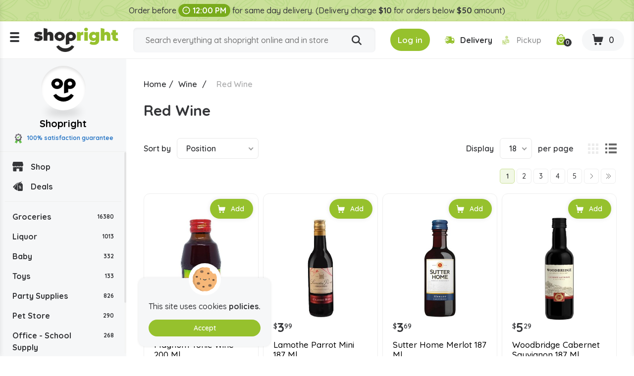

--- FILE ---
content_type: text/html; charset=utf-8
request_url: https://www.shopright.ky/red-wine?q=Brand-Lamothe%20Parrot
body_size: 11889
content:
<!DOCTYPE html><html lang="en" dir="ltr" class="html-category-page html-login-page html-registration-page"><head><title>Buy Red Wine Online in the Cayman Islands | Shopright</title><meta charset="UTF-8"><meta name="description" content="Buy Red Wine at the lowest prices. Order your favourite Red Wine from Shopright, the best online supermarket in the Cayman Islands."><meta property="og:description" content="Buy Red Wine Online in the Cayman Islands | Shopright"><meta name="keywords" content=""><link rel="preconnect" href="https://fonts.googleapis.com"><link rel="preconnect" href="https://fonts.gstatic.com" crossorigin><link rel="stylesheet" href="/css/vbui3lo1oc2xyh5mx21mvq.styles.css?v=vJLtOZRKZLZN2MDmjYdkbAN5UUo"><link rel="stylesheet" href="https://fonts.googleapis.com/css2?family=Quicksand:wght@300;400;500;600;700&amp;display=swap"><link rel="canonical" href="https://www.shopright.ky/red-wine"><link rel="shortcut icon" href="/icons/icons_0/favicon.ico"><meta name="robots" content="index,follow"><meta name="generator" content="nopCommerce"><meta name="viewport" content="width=device-width, initial-scale=1.0"><meta property="og:image" content="https://www.shopright.ky/img/facebook_share.png"><meta property="og:type" content="Website"><meta property="og:title" content="Shopright"><meta property="og:url" content="https://www.shopright.ky/"><meta name="monitoring" content="NetcluesMonitoringShopright"><body><noscript><iframe src="https://www.googletagmanager.com/ns.html?id=GTM-WRQR3W" height="0" width="0" style="display:none;visibility:hidden"></iframe></noscript><input name="__RequestVerificationToken" type="hidden" value="CfDJ8BEQAhxCY0lMt-7-w9jz7WWRvm-JhqkEUA9tj_EtBGa8pP1bcpW_IrdFK0fiiq_s_VIbNH8SCVCe0qhlk1P7uGlN3lFTipuk_Nz4cO0Q__VHAo75_aRQnjuj_2bq25siUZNHJrbhI-ZrvWfGQy1kXAs"><div class="ajax-loading-block-window" style="display:none"></div><div id="dialog-notifications-success" title="Notification" style="display:none"></div><div id="dialog-notifications-error" title="Error" style="display:none"></div><div id="dialog-notifications-warning" title="Warning" style="display:none"></div><div id="bar-notification" class="bar-notification-container" data-close="Close"></div><!--[if lte IE 8]><div style="clear:both;height:59px;text-align:center;position:relative"><a href="http://www.microsoft.com/windows/internet-explorer/default.aspx" target="_blank"> <img src="/Themes/DefaultClean/Content/images/ie_warning.jpg" height="42" width="820" alt="You are using an outdated browser. For a faster, safer browsing experience, upgrade for free today."> </a></div><![endif]--><div class="master-wrapper-page"><div class="loader-h"></div><div class="header"><div class="stripe-note">Order before <b class="time-txt"><i class="icon-clock"></i>12:00 PM</b> for same day delivery. (Delivery charge <b>$10</b> for orders below <b>$50</b> amount)</div><div class="header-bg d-flex align-items-center flex-wrap justify-content-around"><div class="logo"><div class="menu-ico"><span></span> <span></span> <span></span></div><a href="/"> <img alt="Shopright" src="https://shopright.ky/images/thumbs/0025037_ShoprightLogo.png"> </a></div><div class="header-middle search-box store-search-box"><form method="get" id="small-search-box-form" class="d-flex flex-wrap" action="/search"><input type="text" class="search-box-text" id="small-searchterms" autocomplete="off" name="q" placeholder="Search everything at shopright online and in store" aria-label="Search store"> <button type="submit" class="button-1 search-box-button" title="Search"><i class="icon-search"></i></button></form></div><div class="header-right"><div class="header-selectors-wrapper"></div><div class="header-links-wrapper"><div class="header-cart"><ul class="d-flex align-items-center"><li class="d-none"><a href="/register?returnUrl=%2Fred-wine%3Fq%3DBrand-Lamothe%2520Parrot" class="ico-register">Register</a><li><a id="btnlogin-popup" href="#" title="Login" class="ico-login btn-theme"><i class="icon-login"></i><span>Log in</span></a><div id="login-popup" class="modal auth-popup"><h2 class="title-login">Shopright Login</h2><div class="sm-login d-flex flex-wrap align-items-center"><a class="btn-sm btn-g d-flex align-items-center" href="/Googleauthentication/login?returnurl=%2Fred-wine"> <img src="/images/google.svg" alt="Google"> Login with Google </a></div><b class="or"><span>OR</span></b><div id="user_content"><a id="btncreate_popup" href="#" class="ac">Create an Account</a><form id="LoginForm" method="post" autocomplete="off" action="/Catalog/Category"><div class="frm-grp"><label for="Email">Email Or Membership ID</label> <input type="text" placeholder="Enter Email Or Membership ID" class="frm-control" maxlength="50" data-val="true" data-val-required="Please enter your Email Or Membership ID" id="Email" name="Email"> <span class="field-validation-valid" data-valmsg-for="Email" data-valmsg-replace="true"></span></div><div class="frm-grp"><label for="Password">Password</label><div class="ico-tb tb-toggle"><input placeholder="Enter Password" class="frm-control password" type="password" id="Password" name="Password"> <i class="icon-eye icon-eye-close"></i></div><span class="field-validation-valid" data-valmsg-for="Password" data-valmsg-replace="true"></span></div><div class="forgot d-flex align-items-center justify-content-between"><label class="theme-cb d-flex align-items-center"> </label> <a href="/passwordrecovery">Forgot password?</a></div><button type="button" onclick="CustomerLogin(&#34;/Customer/CustomerLogin&#34;)" class="btn-theme">Sign In</button> <input name="__RequestVerificationToken" type="hidden" value="CfDJ8BEQAhxCY0lMt-7-w9jz7WWRvm-JhqkEUA9tj_EtBGa8pP1bcpW_IrdFK0fiiq_s_VIbNH8SCVCe0qhlk1P7uGlN3lFTipuk_Nz4cO0Q__VHAo75_aRQnjuj_2bq25siUZNHJrbhI-ZrvWfGQy1kXAs"></form></div></div><div id="create-popup" class="modal auth-popup"><h2 class="title-login">Shopright Register</h2><div class="sm-login d-flex flex-wrap align-items-center"><a class="btn-sm btn-g d-flex align-items-center" href="/Googleauthentication/login?returnurl=%2Fred-wine"> <img src="/images/google.svg" alt="Google"> Login with Google </a></div><b class="or"><span>OR</span></b><div id="register_content"><form id="RegisterForm" autocomplete="off" class="frm-auth" action="/Catalog/Category?returnurl=%2Fred-wine" method="post"><div class="frm-grp"><label>Gender</label><div class="inline-radio d-flex flex-wrap"><label class="theme-rb d-flex align-items-center flex-wrap"> <input type="radio" value="M" id="gender-male" name="Gender"> <span></span><span>Male</span> </label> <label class="theme-rb d-flex align-items-center flex-wrap"> <input type="radio" value="F" id="gender-female" name="Gender"> <span></span><span>Female</span> </label></div></div><div class="frm-grp"><label for="FirstName">First name</label> <span class="required">*</span> <input placeholder="Enter First Name" class="frm-control" maxlength="50" onkeypress="return/[a-zA-Z' ]/i.test(event.key)" autocomplete="off" oncopy="return!1" onpaste="return!1" type="text" data-val="true" data-val-required="Please enter first name" id="FirstName" name="FirstName"> <span class="field-validation-valid" data-valmsg-for="FirstName" data-valmsg-replace="true"></span></div><div class="frm-grp"><label for="LastName">Last name</label> <span class="required">*</span> <input placeholder="Enter Last Name" class="frm-control" maxlength="50" onkeypress="return/[a-zA-Z' ]/i.test(event.key)" autocomplete="off" oncopy="return!1" onpaste="return!1" type="text" data-val="true" data-val-required="Please enter Last Name" id="LastName" name="LastName"> <span class="field-validation-valid" data-valmsg-for="LastName" data-valmsg-replace="true"></span></div><div class="frm-grp"><label for="Email">Email</label><span class="required">*</span> <input placeholder="Enter Email Address" class="frm-control" maxlength="100" type="email" data-val="true" data-val-email="Please enter valid email id" data-val-required="Please enter email id" id="Email" name="Email"> <span class="field-validation-valid" data-valmsg-for="Email" data-valmsg-replace="true"></span></div><div class="frm-grp"><label for="WhatsappNumber">Whatsapp Number</label> <input maxlength="15" onkeypress="return KeycheckOnlyNumeric(event)" placeholder="Enter Whatsapp Number" class="frm-control" oncopy="return!1" onpaste="return!1" type="tel" id="WhatsappNumber" name="WhatsappNumber"> <span class="field-validation-valid" data-valmsg-for="WhatsappNumber" data-valmsg-replace="true"></span></div><div class="frm-grp"><label for="Phone">Phone</label> <input maxlength="20" onkeypress="return KeycheckOnlyNumeric(event)" placeholder="Enter Mobile Number" class="frm-control" oncopy="return!1" onpaste="return!1" type="tel" id="Phone" name="Phone"> <span class="field-validation-valid" data-valmsg-for="Phone" data-valmsg-replace="true"></span></div><div class="frm-grp date-of-birth"><label>Date of birth</label><div class="d-flex flex-wrap align-items-center"><div class="date-picker-wrapper"><select name="DateOfBirthDay"><option value="0">Day<option value="1">1<option value="2">2<option value="3">3<option value="4">4<option value="5">5<option value="6">6<option value="7">7<option value="8">8<option value="9">9<option value="10">10<option value="11">11<option value="12">12<option value="13">13<option value="14">14<option value="15">15<option value="16">16<option value="17">17<option value="18">18<option value="19">19<option value="20">20<option value="21">21<option value="22">22<option value="23">23<option value="24">24<option value="25">25<option value="26">26<option value="27">27<option value="28">28<option value="29">29<option value="30">30<option value="31">31</select><select name="DateOfBirthMonth"><option value="0">Month<option value="1">January<option value="2">February<option value="3">March<option value="4">April<option value="5">May<option value="6">June<option value="7">July<option value="8">August<option value="9">September<option value="10">October<option value="11">November<option value="12">December</select><select name="DateOfBirthYear"><option value="0">Year<option value="2026">2026<option value="2025">2025<option value="2024">2024<option value="2023">2023<option value="2022">2022<option value="2021">2021<option value="2020">2020<option value="2019">2019<option value="2018">2018<option value="2017">2017<option value="2016">2016<option value="2015">2015<option value="2014">2014<option value="2013">2013<option value="2012">2012<option value="2011">2011<option value="2010">2010<option value="2009">2009<option value="2008">2008<option value="2007">2007<option value="2006">2006<option value="2005">2005<option value="2004">2004<option value="2003">2003<option value="2002">2002<option value="2001">2001<option value="2000">2000<option value="1999">1999<option value="1998">1998<option value="1997">1997<option value="1996">1996<option value="1995">1995<option value="1994">1994<option value="1993">1993<option value="1992">1992<option value="1991">1991<option value="1990">1990<option value="1989">1989<option value="1988">1988<option value="1987">1987<option value="1986">1986<option value="1985">1985<option value="1984">1984<option value="1983">1983<option value="1982">1982<option value="1981">1981<option value="1980">1980<option value="1979">1979<option value="1978">1978<option value="1977">1977<option value="1976">1976<option value="1975">1975<option value="1974">1974<option value="1973">1973<option value="1972">1972<option value="1971">1971<option value="1970">1970<option value="1969">1969<option value="1968">1968<option value="1967">1967<option value="1966">1966<option value="1965">1965<option value="1964">1964<option value="1963">1963<option value="1962">1962<option value="1961">1961<option value="1960">1960<option value="1959">1959<option value="1958">1958<option value="1957">1957<option value="1956">1956<option value="1955">1955<option value="1954">1954<option value="1953">1953<option value="1952">1952<option value="1951">1951<option value="1950">1950<option value="1949">1949<option value="1948">1948<option value="1947">1947<option value="1946">1946<option value="1945">1945<option value="1944">1944<option value="1943">1943<option value="1942">1942<option value="1941">1941<option value="1940">1940<option value="1939">1939<option value="1938">1938<option value="1937">1937<option value="1936">1936<option value="1935">1935<option value="1934">1934<option value="1933">1933<option value="1932">1932<option value="1931">1931<option value="1930">1930<option value="1929">1929<option value="1928">1928<option value="1927">1927<option value="1926">1926<option value="1925">1925<option value="1924">1924<option value="1923">1923<option value="1922">1922<option value="1921">1921<option value="1920">1920<option value="1919">1919<option value="1918">1918<option value="1917">1917<option value="1916">1916</select></div><span class="field-validation-valid" data-valmsg-for="DateOfBirthDay" data-valmsg-replace="true"></span> <span class="field-validation-valid" data-valmsg-for="DateOfBirthMonth" data-valmsg-replace="true"></span> <span class="field-validation-valid" data-valmsg-for="DateOfBirthYear" data-valmsg-replace="true"></span></div></div><div class="frm-grp"><label for="Password">Password</label><span class="required">*</span> <input placeholder="Enter Password" class="frm-control" maxlength="20" oncopy="return!1" onpaste="return!1" type="password" data-val="true" data-val-regex="&lt;p>must meet the following rules: &lt;/p>&lt;ul>&lt;li>must have at least 6 characters&lt;/li>&lt;/ul>" data-val-regex-pattern="^.{6,}$" data-val-required="Please enter password" id="Password" name="Password"> <span class="field-validation-valid" data-valmsg-for="Password" data-valmsg-replace="true"></span></div><div class="frm-grp"><label for="ConfirmPassword">Confirm password</label><span class="required">*</span> <input placeholder="Enter Confirm Password" class="frm-control" maxlength="20" oncopy="return!1" onpaste="return!1" type="password" data-val="true" data-val-equalto="The password and confirmation password do not match." data-val-equalto-other="*.Password" data-val-required="Please enter password" id="ConfirmPassword" name="ConfirmPassword"> <span class="field-validation-valid" data-valmsg-for="ConfirmPassword" data-valmsg-replace="true"></span></div><label class="mem-id theme-cb d-flex align-items-center flex-wrap"><input id="chkMembershipID" type="checkbox" onchange="checkboxMembershipID(&#34;/customer/getNewMembershipCardNumber&#34;)"><span></span><span>Agree to get registered for Rewards program, below is your Membership ID</span></label><div class="frm-grp" id="divMembershipID"><label for="MembershipID">Membership ID</label> <input placeholder="Enter Membership ID" class="frm-control" readonly type="text" id="MembershipID" name="MembershipID"> <span class="field-validation-valid" data-valmsg-for="MembershipID" data-valmsg-replace="true"></span></div><button type="button" name="register-button" id="register-button" onclick="CustomerRegister(&#34;/register?returnurl=/red-wine&#34;)" class="btn-theme">Register</button> <input name="__RequestVerificationToken" type="hidden" value="CfDJ8BEQAhxCY0lMt-7-w9jz7WWRvm-JhqkEUA9tj_EtBGa8pP1bcpW_IrdFK0fiiq_s_VIbNH8SCVCe0qhlk1P7uGlN3lFTipuk_Nz4cO0Q__VHAo75_aRQnjuj_2bq25siUZNHJrbhI-ZrvWfGQy1kXAs"></form><blockquote class="note"><b>Note:</b> If you are a member of Spirits.ky no need to make a new registration as you can use the same credentials here.</blockquote></div></div><li class="s-delivery"><span class="del" id="icondelivery" onclick="DeliveryType(&#34;/Customer/DeliveryType&#34;,0)"><i class="icon-delivery"></i><span>Delivery</span></span> <span class="pick disabled" id="iconpickup" onclick="DeliveryType(&#34;/Customer/DeliveryType&#34;,1)"><i class="icon-pickup"></i><span>Pickup</span></span><li class="s-time d-none"><span class="d-flex align-items-center"><i class="icon-clock"></i>Delivery by 10:36am</span><li class="d-none"><a href="/wishlist" class="ico-wishlist"> <span class="wishlist-label">Wishlist</span> <span class="wishlist-qty">0</span> </a><li class="ico-fav"><a href="/wishlist" class="ico-cart"> <span class="cart-qty"><i class="icon-wishlist"></i><span id="wishlist-qty">0</span></span> </a><li id="topcartlink" class="cart"><a href="javascript:" class="ico-cart"> <span class="cart-label d-none">Shopping cart</span> <span class="cart-qty btn-theme"><i class="icon-cart"></i><span id="ShoppingCartQuantity">0</span></span> </a></ul></div><div class="flyout-cart"><div id="flyout-cart"><div class="mini-shopping-cart"><div class="cart-title d-flex flex-wrap align-items-center justify-content-center"><span class="icon-close"></span><h3>Shopright Shopping Cart</h3><b class="loc w-100">We don't ship outside the cayman islands</b></div><div class="cart-t-total d-flex align-items-center flex-wrap"><span class="ico-store"><img src="/images/shopright-ico.png" alt="ShopRight"></span><div class="cart-t-detail"><h2>Shopright</h2><b class="d-time"><span class="icon-ribbon"><span class="path1"></span><span class="path2"></span><span class="path3"></span><span class="path4"></span><span class="path5"></span><span class="path6"></span><span class="path7"></span><span class="path8"></span></span>100% satisfaction Guranteed</b></div><div class="t-price"></div></div><b class="d-time d-flex align-items-center"><i class="icon-delivery"></i>Want free delivery? Add $50 more.</b><div class="no-data-bg d-flex align-items-center justify-content-center"><div class="n-data-wrapper"><img class="img-no-cart" src="../Themes/DefaultClean/Content/images/no-cart-data.svg" alt="Shopright"> <b class="text-center">Your Shopping Cart is empty!</b> <a href="/" class="btn-theme" title="Shop Now">Shop Now</a></div></div></div></div></div></div></div></div><div id="got-everything" class="modal got-eve"><div class="text-center title-popup"><b>Got Everything you need?</b></div><div class="no-data-bg d-flex align-items-center justify-content-center"><div class="n-data-wrapper"><img class="img-no-cart" src="../Themes/DefaultClean/Content/images/no-cart-data.svg" alt="Shopright"> <b class="text-center">empty</b> <a href="/" class="btn-theme" title="Shop Now">Shop Now</a></div></div><div class="btn-checkout d-flex justify-content-center"><button class="btn-theme" title="Continue to Checkout">Continue to Checkout</button></div></div></div><div class="master-wrapper-content"><div class="header-toggle"><div class="scroll-data"><ul class="d-flex flex-wrap del-list"><li><i class="icon-delivery"></i>$0 delivery fee on orders $50+<li><a href="/ourstores"><i class="icon-pickup"></i>Our Stores</a><li><a href="/how-shopright-rewards"><i class="icon-deals"></i>How Shopright Rewards</a></ul><div class="links mob"><div class="store-link"><ul class="left-menu"><li><a href="/"><i class="icon-shop"></i>Shop</a><li><a href="/deals"><i class="icon-deals"></i>Deals</a></ul></div><div class="block-category-navigation"><div class="title title-links">Categories</div><div class="listbox"><ul class="list left-menu"><li class="inactive"><a href="/groceries"> Groceries <b> 16380</b> </a><li class="inactive"><a href="/liquor"> Liquor <b> 1013</b> </a><li class="inactive"><a href="/baby"> Baby <b> 332</b> </a><li class="inactive"><a href="/toys"> Toys <b> 133</b> </a><li class="inactive"><a href="/party-supplies"> Party Supplies <b> 826</b> </a><li class="inactive"><a href="/pet-store"> Pet Store <b> 290</b> </a><li class="inactive"><a href="/office-school-supply"> Office - School Supply <b> 268</b> </a><li class="inactive"><a href="/souvenirs"> Souvenirs <b> 59</b> </a><li class="inactive"><a href="/automobile"> Automobile <b> 71</b> </a><li class="inactive"><a href="/medicine"> Medicine <b> 774</b> </a></ul></div></div><ul></ul><div class="menu-toggle">Categories</div><ul class="top-menu mobile"><li><a href="/careers"><i class="icon-career"></i>Careers</a></ul></div><div class="links"><div class="title-links">My Account</div><ul class="list"><li><a href="/wishlist"><i class="icon-wishlist"></i>Wishlist</a></ul></div><div class="links"><div class="title-links">Our Company</div><ul><li><a href="/shipping-policy"><i class="icon-shipping-policy"></i>Shipping Policy </a><li><a href="/privacy-policy"><i class="icon-privacy-policy"></i>Privacy Policy </a><li><a href="/about-us"><i class="icon-shop"></i>About Us </a><li><a href="/shop-by-category"><i class="icon-shop-by-category"></i>Shop By Category </a><li><a href="/return-refund-policy"><i class="icon-refund"></i>Return & Refund Policy </a><li><a href="/careers"><i class="icon-career"></i>Careers</a><li><a href="/blog"><i class="icon-terms-and-condition"></i>Blog</a><li><a href="/contactus"><i class="icon-phone"></i>Contact Us</a><li><a href="/sitemap"><i class="icon-sitemap"></i>Sitemap</a></ul></div><div class="links"><div class="title-links">Shopright Rewards</div><ul><li><a href="/shopping-rewards-points"><i class="icon-rewards-points"></i>Shopping Rewards Points</a><li><a href="/shopright-rewards"><i class="icon-rewards"></i>Shopright Rewards</a><li><a href="/rewards-terms-and-conditions"><i class="icon-terms-and-condition"></i>Rewards Terms And Conditions</a></ul></div><div class="links"><div class="title-links">Our App</div><ul><li><a href="https://apps.apple.com/us/app/id1470198300"><img src="/images/app-store.svg" alt="Apple Store">App store</a><li><a href="https://play.google.com/store/apps/details?id=com.rewardspoints"><img src="/images/google-play.svg" alt="Google Play Store">Google Play</a></ul></div><div class="s-media"><b>Follow Us</b><ul class="networks"><li class="facebook"><a title="Facebook" href="https://www.facebook.com/shoprightcayman/" target="_blank" rel="noopener noreferrer"><i class="icon-facebook"></i></a><li class="twitter"><a title="Twitter" href="https://x.com/ShopRightCayman" target="_blank" rel="noopener noreferrer"><i class="icon-Twitter-X"></i></a><li class="instagram"><a title="Instagram" href="https://www.instagram.com/shopright_cayman/" target="_blank" rel="noopener noreferrer"><i class="icon-instagram"></i></a></ul></div></div></div><div class="header-fixed"><div class="store-detail"><span class="ico-store"><img src="/images/shopright-ico.png" alt="ShopRight"></span> Shopright <b class="d-block"><span class="icon-ribbon"><span class="path1"></span><span class="path2"></span><span class="path3"></span><span class="path4"></span><span class="path5"></span><span class="path6"></span><span class="path7"></span><span class="path8"></span></span>100% satisfaction guarantee</b></div><div class="scroll-data"><div class="store-link"><ul class="left-menu"><li><a href="/"><i class="icon-shop"></i>Shop</a><li><a href="/deals"><i class="icon-deals"></i>Deals</a></ul></div><div class="block-category-navigation"><div class="title title-links">Categories</div><div class="listbox"><ul class="list left-menu"><li class="inactive"><a href="/groceries"> Groceries <b> 16380</b> </a><li class="inactive"><a href="/liquor"> Liquor <b> 1013</b> </a><li class="inactive"><a href="/baby"> Baby <b> 332</b> </a><li class="inactive"><a href="/toys"> Toys <b> 133</b> </a><li class="inactive"><a href="/party-supplies"> Party Supplies <b> 826</b> </a><li class="inactive"><a href="/pet-store"> Pet Store <b> 290</b> </a><li class="inactive"><a href="/office-school-supply"> Office - School Supply <b> 268</b> </a><li class="inactive"><a href="/souvenirs"> Souvenirs <b> 59</b> </a><li class="inactive"><a href="/automobile"> Automobile <b> 71</b> </a><li class="inactive"><a href="/medicine"> Medicine <b> 774</b> </a></ul></div></div><ul></ul><div class="menu-toggle">Categories</div><ul class="top-menu mobile"><li><a href="/careers"><i class="icon-career"></i>Careers</a></ul></div></div><div class="master-column-wrapper"><div class="breadcrumb"><ul itemscope itemtype="http://schema.org/BreadcrumbList"><li><a href="/" title="Home">Home</a> <span class="delimiter">/</span><li itemprop="itemListElement" itemscope itemtype="http://schema.org/ListItem"><a href="/wine" title="Wine" itemprop="item"> <span itemprop="name">Wine</span> </a> <span class="delimiter">/</span><meta itemprop="position" content="1"><li itemprop="itemListElement" itemscope itemtype="http://schema.org/ListItem"><strong class="current-item" itemprop="name">Red Wine</strong> <span itemprop="item" itemscope itemtype="http://schema.org/Thing" id="/red-wine"> </span><meta itemprop="position" content="2"></ul></div><div class="side-2"><div class="block product-filters"><div class="product-filter product-manufacturer-filter"><div class="filter-title"><strong>Filter by manufacturer</strong></div><div class="filter-content"><ul class="group product-manufacturer-group"><li class="item"><input id="attribute-manufacturer-745" type="checkbox" data-manufacturer-id="745"> <label for="attribute-manufacturer-745"> </label><li class="item"><input id="attribute-manufacturer-1879" type="checkbox" data-manufacturer-id="1879"> <label for="attribute-manufacturer-1879"> 1000 Stories </label><li class="item"><input id="attribute-manufacturer-1121" type="checkbox" data-manufacturer-id="1121"> <label for="attribute-manufacturer-1121"> 14 Hands </label><li class="item"><input id="attribute-manufacturer-1862" type="checkbox" data-manufacturer-id="1862"> <label for="attribute-manufacturer-1862"> 19 Crimes </label><li class="item"><input id="attribute-manufacturer-1108" type="checkbox" data-manufacturer-id="1108"> <label for="attribute-manufacturer-1108"> 689 Cellars </label><li class="item"><input id="attribute-manufacturer-2663" type="checkbox" data-manufacturer-id="2663"> <label for="attribute-manufacturer-2663"> 7 Moons </label><li class="item"><input id="attribute-manufacturer-1931" type="checkbox" data-manufacturer-id="1931"> <label for="attribute-manufacturer-1931"> Alpasion Grand </label><li class="item"><input id="attribute-manufacturer-1125" type="checkbox" data-manufacturer-id="1125"> <label for="attribute-manufacturer-1125"> Apothic </label><li class="item"><input id="attribute-manufacturer-2501" type="checkbox" data-manufacturer-id="2501"> <label for="attribute-manufacturer-2501"> Baba </label><li class="item"><input id="attribute-manufacturer-1126" type="checkbox" data-manufacturer-id="1126"> <label for="attribute-manufacturer-1126"> Barefoot </label><li class="item"><input id="attribute-manufacturer-1102" type="checkbox" data-manufacturer-id="1102"> <label for="attribute-manufacturer-1102"> Batasiolo </label><li class="item"><input id="attribute-manufacturer-1107" type="checkbox" data-manufacturer-id="1107"> <label for="attribute-manufacturer-1107"> Birds &amp; Bees </label><li class="item"><input id="attribute-manufacturer-1878" type="checkbox" data-manufacturer-id="1878"> <label for="attribute-manufacturer-1878"> Bonterra </label><li class="item"><input id="attribute-manufacturer-877" type="checkbox" data-manufacturer-id="877"> <label for="attribute-manufacturer-877"> Bread And Butter </label><li class="item"><input id="attribute-manufacturer-1449" type="checkbox" data-manufacturer-id="1449"> <label for="attribute-manufacturer-1449"> Casillero Del Diablo </label><li class="item"><input id="attribute-manufacturer-1860" type="checkbox" data-manufacturer-id="1860"> <label for="attribute-manufacturer-1860"> Catena </label><li class="item"><input id="attribute-manufacturer-1122" type="checkbox" data-manufacturer-id="1122"> <label for="attribute-manufacturer-1122"> Cavit </label><li class="item"><input id="attribute-manufacturer-1114" type="checkbox" data-manufacturer-id="1114"> <label for="attribute-manufacturer-1114"> Chamdor </label><li class="item"><input id="attribute-manufacturer-1806" type="checkbox" data-manufacturer-id="1806"> <label for="attribute-manufacturer-1806"> Colbeck </label><li class="item"><input id="attribute-manufacturer-1902" type="checkbox" data-manufacturer-id="1902"> <label for="attribute-manufacturer-1902"> Cono Sur Bicicleta </label><li class="item"><input id="attribute-manufacturer-1110" type="checkbox" data-manufacturer-id="1110"> <label for="attribute-manufacturer-1110"> Cooper Hill </label><li class="item"><input id="attribute-manufacturer-1802" type="checkbox" data-manufacturer-id="1802"> <label for="attribute-manufacturer-1802"> Cooper Mountain </label><li class="item"><input id="attribute-manufacturer-925" type="checkbox" data-manufacturer-id="925"> <label for="attribute-manufacturer-925"> Crank </label><li class="item"><input id="attribute-manufacturer-1131" type="checkbox" data-manufacturer-id="1131"> <label for="attribute-manufacturer-1131"> Cupcake </label><li class="item"><input id="attribute-manufacturer-927" type="checkbox" data-manufacturer-id="927"> <label for="attribute-manufacturer-927"> Daou </label><li class="item"><input id="attribute-manufacturer-1805" type="checkbox" data-manufacturer-id="1805"> <label for="attribute-manufacturer-1805"> Decoy Sonoma County </label><li class="item"><input id="attribute-manufacturer-1888" type="checkbox" data-manufacturer-id="1888"> <label for="attribute-manufacturer-1888"> Devil&#x27;s Candy </label><li class="item"><input id="attribute-manufacturer-2638" type="checkbox" data-manufacturer-id="2638"> <label for="attribute-manufacturer-2638"> Diablo </label><li class="item"><input id="attribute-manufacturer-3554" type="checkbox" data-manufacturer-id="3554"> <label for="attribute-manufacturer-3554"> Duck Pond </label><li class="item"><input id="attribute-manufacturer-1872" type="checkbox" data-manufacturer-id="1872"> <label for="attribute-manufacturer-1872"> El Portillo </label><li class="item"><input id="attribute-manufacturer-2616" type="checkbox" data-manufacturer-id="2616"> <label for="attribute-manufacturer-2616"> Erath </label><li class="item"><input id="attribute-manufacturer-2632" type="checkbox" data-manufacturer-id="2632"> <label for="attribute-manufacturer-2632"> Esser </label><li class="item"><input id="attribute-manufacturer-926" type="checkbox" data-manufacturer-id="926"> <label for="attribute-manufacturer-926"> Estancia </label><li class="item"><input id="attribute-manufacturer-1915" type="checkbox" data-manufacturer-id="1915"> <label for="attribute-manufacturer-1915"> Fat Bastard </label><li class="item"><input id="attribute-manufacturer-1105" type="checkbox" data-manufacturer-id="1105"> <label for="attribute-manufacturer-1105"> Frontera </label><li class="item"><input id="attribute-manufacturer-2657" type="checkbox" data-manufacturer-id="2657"> <label for="attribute-manufacturer-2657"> Hard Stone </label><li class="item"><input id="attribute-manufacturer-1452" type="checkbox" data-manufacturer-id="1452"> <label for="attribute-manufacturer-1452"> Hardys </label><li class="item"><input id="attribute-manufacturer-2654" type="checkbox" data-manufacturer-id="2654"> <label for="attribute-manufacturer-2654"> Hi-grade </label><li class="item"><input id="attribute-manufacturer-4126" type="checkbox" data-manufacturer-id="4126"> <label for="attribute-manufacturer-4126"> Horny </label><li class="item"><input id="attribute-manufacturer-3266" type="checkbox" data-manufacturer-id="3266"> <label for="attribute-manufacturer-3266"> Jacobs Creek </label><li class="item"><input id="attribute-manufacturer-3204" type="checkbox" data-manufacturer-id="3204"> <label for="attribute-manufacturer-3204"> Jamshed </label><li class="item"><input id="attribute-manufacturer-2653" type="checkbox" data-manufacturer-id="2653"> <label for="attribute-manufacturer-2653"> Joe G </label><li class="item"><input id="attribute-manufacturer-1093" type="checkbox" data-manufacturer-id="1093"> <label for="attribute-manufacturer-1093"> Josh </label><li class="item"><input id="attribute-manufacturer-1431" type="checkbox" data-manufacturer-id="1431"> <label for="attribute-manufacturer-1431"> Justin </label><li class="item"><input id="attribute-manufacturer-1803" type="checkbox" data-manufacturer-id="1803"> <label for="attribute-manufacturer-1803"> Kaiken </label><li class="item"><input id="attribute-manufacturer-3414" type="checkbox" data-manufacturer-id="3414"> <label for="attribute-manufacturer-3414"> Kendall Jackson </label><li class="item"><input id="attribute-manufacturer-1893" type="checkbox" data-manufacturer-id="1893"> <label for="attribute-manufacturer-1893"> Killer Drop </label><li class="item"><input id="attribute-manufacturer-1132" type="checkbox" data-manufacturer-id="1132"> <label for="attribute-manufacturer-1132"> La Crema </label><li class="item"><input id="attribute-manufacturer-1850" type="checkbox" data-manufacturer-id="1850"> <label for="attribute-manufacturer-1850"> Lamothe Parrot </label><li class="item"><input id="attribute-manufacturer-2662" type="checkbox" data-manufacturer-id="2662"> <label for="attribute-manufacturer-2662"> Layer Cake </label><li class="item"><input id="attribute-manufacturer-1903" type="checkbox" data-manufacturer-id="1903"> <label for="attribute-manufacturer-1903"> Lorca Fantasia </label><li class="item"><input id="attribute-manufacturer-1804" type="checkbox" data-manufacturer-id="1804"> <label for="attribute-manufacturer-1804"> Magnum </label><li class="item"><input id="attribute-manufacturer-2651" type="checkbox" data-manufacturer-id="2651"> <label for="attribute-manufacturer-2651"> Mandingo </label><li class="item"><input id="attribute-manufacturer-1894" type="checkbox" data-manufacturer-id="1894"> <label for="attribute-manufacturer-1894"> Martini &amp; Rossi </label><li class="item"><input id="attribute-manufacturer-2640" type="checkbox" data-manufacturer-id="2640"> <label for="attribute-manufacturer-2640"> Masi </label><li class="item"><input id="attribute-manufacturer-1445" type="checkbox" data-manufacturer-id="1445"> <label for="attribute-manufacturer-1445"> Masi Passo Doble </label><li class="item"><input id="attribute-manufacturer-3521" type="checkbox" data-manufacturer-id="3521"> <label for="attribute-manufacturer-3521"> Master &amp; Servant </label><li class="item"><input id="attribute-manufacturer-2639" type="checkbox" data-manufacturer-id="2639"> <label for="attribute-manufacturer-2639"> Mazzei </label><li class="item"><input id="attribute-manufacturer-2650" type="checkbox" data-manufacturer-id="2650"> <label for="attribute-manufacturer-2650"> Medina </label><li class="item"><input id="attribute-manufacturer-1094" type="checkbox" data-manufacturer-id="1094"> <label for="attribute-manufacturer-1094"> Meiomi </label><li class="item"><input id="attribute-manufacturer-1936" type="checkbox" data-manufacturer-id="1936"> <label for="attribute-manufacturer-1936"> Mercer </label><li class="item"><input id="attribute-manufacturer-3583" type="checkbox" data-manufacturer-id="3583"> <label for="attribute-manufacturer-3583"> Modus </label><li class="item"><input id="attribute-manufacturer-1788" type="checkbox" data-manufacturer-id="1788"> <label for="attribute-manufacturer-1788"> Montes </label><li class="item"><input id="attribute-manufacturer-1097" type="checkbox" data-manufacturer-id="1097"> <label for="attribute-manufacturer-1097"> Musso </label><li class="item"><input id="attribute-manufacturer-1115" type="checkbox" data-manufacturer-id="1115"> <label for="attribute-manufacturer-1115"> Obikwa </label><li class="item"><input id="attribute-manufacturer-3644" type="checkbox" data-manufacturer-id="3644"> <label for="attribute-manufacturer-3644"> Old Pirate </label><li class="item"><input id="attribute-manufacturer-1092" type="checkbox" data-manufacturer-id="1092"> <label for="attribute-manufacturer-1092"> Oyster Bay </label><li class="item"><input id="attribute-manufacturer-1891" type="checkbox" data-manufacturer-id="1891"> <label for="attribute-manufacturer-1891"> Peter Lehmann </label><li class="item"><input id="attribute-manufacturer-1895" type="checkbox" data-manufacturer-id="1895"> <label for="attribute-manufacturer-1895"> Pineto </label><li class="item"><input id="attribute-manufacturer-1877" type="checkbox" data-manufacturer-id="1877"> <label for="attribute-manufacturer-1877"> Primus </label><li class="item"><input id="attribute-manufacturer-1924" type="checkbox" data-manufacturer-id="1924"> <label for="attribute-manufacturer-1924"> Principato </label><li class="item"><input id="attribute-manufacturer-3597" type="checkbox" data-manufacturer-id="3597"> <label for="attribute-manufacturer-3597"> Private </label><li class="item"><input id="attribute-manufacturer-2652" type="checkbox" data-manufacturer-id="2652"> <label for="attribute-manufacturer-2652"> Pump It Up </label><li class="item"><input id="attribute-manufacturer-3525" type="checkbox" data-manufacturer-id="3525"> <label for="attribute-manufacturer-3525"> Radio Coteau </label><li class="item"><input id="attribute-manufacturer-1150" type="checkbox" data-manufacturer-id="1150"> <label for="attribute-manufacturer-1150"> Rene Barbier </label><li class="item"><input id="attribute-manufacturer-1113" type="checkbox" data-manufacturer-id="1113"> <label for="attribute-manufacturer-1113"> Rickety Bridge </label><li class="item"><input id="attribute-manufacturer-1061" type="checkbox" data-manufacturer-id="1061"> <label for="attribute-manufacturer-1061"> Ritual </label><li class="item"><input id="attribute-manufacturer-1087" type="checkbox" data-manufacturer-id="1087"> <label for="attribute-manufacturer-1087"> Robert Mondavi </label><li class="item"><input id="attribute-manufacturer-3066" type="checkbox" data-manufacturer-id="3066"> <label for="attribute-manufacturer-3066"> Roscato </label><li class="item"><input id="attribute-manufacturer-3011" type="checkbox" data-manufacturer-id="3011"> <label for="attribute-manufacturer-3011"> Rosemount </label><li class="item"><input id="attribute-manufacturer-3722" type="checkbox" data-manufacturer-id="3722"> <label for="attribute-manufacturer-3722"> Rude Boy </label><li class="item"><input id="attribute-manufacturer-1876" type="checkbox" data-manufacturer-id="1876"> <label for="attribute-manufacturer-1876"> Ruffino </label><li class="item"><input id="attribute-manufacturer-1448" type="checkbox" data-manufacturer-id="1448"> <label for="attribute-manufacturer-1448"> Santa Rita 120 </label><li class="item"><input id="attribute-manufacturer-3696" type="checkbox" data-manufacturer-id="3696"> <label for="attribute-manufacturer-3696"> Sawka Sawka </label><li class="item"><input id="attribute-manufacturer-2664" type="checkbox" data-manufacturer-id="2664"> <label for="attribute-manufacturer-2664"> Sky Fall </label><li class="item"><input id="attribute-manufacturer-1104" type="checkbox" data-manufacturer-id="1104"> <label for="attribute-manufacturer-1104"> St Rita </label><li class="item"><input id="attribute-manufacturer-1889" type="checkbox" data-manufacturer-id="1889"> <label for="attribute-manufacturer-1889"> Submission </label><li class="item"><input id="attribute-manufacturer-3257" type="checkbox" data-manufacturer-id="3257"> <label for="attribute-manufacturer-3257"> Suolo Rosso </label><li class="item"><input id="attribute-manufacturer-1096" type="checkbox" data-manufacturer-id="1096"> <label for="attribute-manufacturer-1096"> Sutter Home </label><li class="item"><input id="attribute-manufacturer-3638" type="checkbox" data-manufacturer-id="3638"> <label for="attribute-manufacturer-3638"> Taylor Port </label><li class="item"><input id="attribute-manufacturer-1825" type="checkbox" data-manufacturer-id="1825"> <label for="attribute-manufacturer-1825"> Taylors Fladgate First Estate </label><li class="item"><input id="attribute-manufacturer-2645" type="checkbox" data-manufacturer-id="2645"> <label for="attribute-manufacturer-2645"> The Beast </label><li class="item"><input id="attribute-manufacturer-2981" type="checkbox" data-manufacturer-id="2981"> <label for="attribute-manufacturer-2981"> The Prisoner </label><li class="item"><input id="attribute-manufacturer-1925" type="checkbox" data-manufacturer-id="1925"> <label for="attribute-manufacturer-1925"> The Velvet Devil </label><li class="item"><input id="attribute-manufacturer-3088" type="checkbox" data-manufacturer-id="3088"> <label for="attribute-manufacturer-3088"> Thomo Vybes </label><li class="item"><input id="attribute-manufacturer-3643" type="checkbox" data-manufacturer-id="3643"> <label for="attribute-manufacturer-3643"> Trang </label><li class="item"><input id="attribute-manufacturer-1790" type="checkbox" data-manufacturer-id="1790"> <label for="attribute-manufacturer-1790"> Trapiche </label><li class="item"><input id="attribute-manufacturer-1789" type="checkbox" data-manufacturer-id="1789"> <label for="attribute-manufacturer-1789"> Trivento </label><li class="item"><input id="attribute-manufacturer-3551" type="checkbox" data-manufacturer-id="3551"> <label for="attribute-manufacturer-3551"> Villa Antinori </label><li class="item"><input id="attribute-manufacturer-1106" type="checkbox" data-manufacturer-id="1106"> <label for="attribute-manufacturer-1106"> Vina Maipo </label><li class="item"><input id="attribute-manufacturer-938" type="checkbox" data-manufacturer-id="938"> <label for="attribute-manufacturer-938"> Vivo </label><li class="item"><input id="attribute-manufacturer-1123" type="checkbox" data-manufacturer-id="1123"> <label for="attribute-manufacturer-1123"> Woodbridge </label><li class="item"><input id="attribute-manufacturer-892" type="checkbox" data-manufacturer-id="892"> <label for="attribute-manufacturer-892"> Wray &amp; Nephew </label><li class="item"><input id="attribute-manufacturer-524" type="checkbox" data-manufacturer-id="524"> <label for="attribute-manufacturer-524"> Yellow Tail </label><li class="item"><input id="attribute-manufacturer-2659" type="checkbox" data-manufacturer-id="2659"> <label for="attribute-manufacturer-2659"> Zion </label></ul></div></div></div></div><div class="center-2"><div class="page category-page"><div class="page-title d-flex align-items-center"><h1>Red Wine</h1></div><div class="page-body"><div class="category-description"><p>Red Wine</div><div class="product-selectors"><div class="product-viewmode"><span>View as</span> <a class="viewmode-icon grid selected" data-viewmode="grid" title="Grid" tabindex="0" aria-role="button" href="#">Grid</a> <a class="viewmode-icon list" data-viewmode="list" title="List" tabindex="0" aria-role="button" href="#">List</a></div><div class="product-sorting"><span>Sort by</span> <select aria-label="Select product sort order" id="products-orderby" name="products-orderby"><option selected value="0">Position<option value="5">Name: A to Z<option value="6">Name: Z to A<option value="10">Price: Low to High<option value="11">Price: High to Low<option value="15">Created on</select></div><div class="product-page-size"><span>Display</span> <select aria-label="Select number of products per page" id="products-pagesize" name="products-pagesize"><option value="6">6<option value="12">12<option selected value="18">18</select> <span>per page</span></div></div><div class="products-container"><div class="products-wrapper"><div class="pager"><ul><li class="current-page"><span>1</span><li class="individual-page"><a data-page="2" href="https://www.shopright.ky/red-wine?q=Brand-Lamothe%20Parrot&amp;pagenumber=2">2</a><li class="individual-page"><a data-page="3" href="https://www.shopright.ky/red-wine?q=Brand-Lamothe%20Parrot&amp;pagenumber=3">3</a><li class="individual-page"><a data-page="4" href="https://www.shopright.ky/red-wine?q=Brand-Lamothe%20Parrot&amp;pagenumber=4">4</a><li class="individual-page"><a data-page="5" href="https://www.shopright.ky/red-wine?q=Brand-Lamothe%20Parrot&amp;pagenumber=5">5</a><li class="next-page"><a data-page="2" href="https://www.shopright.ky/red-wine?q=Brand-Lamothe%20Parrot&amp;pagenumber=2">Next</a><li class="last-page"><a data-page="11" href="https://www.shopright.ky/red-wine?q=Brand-Lamothe%20Parrot&amp;pagenumber=11">Last</a></ul></div><div class="product-grid"><div class="item-grid"><div class="item-box" id="ProductBox_2882"><div class="product-item" data-productid="2882"><div class="picture"><a href="javascript:void 0" onclick="return AjaxProduct.productdetails_catalog(&#34;/productdetails/catalog/2882&#34;),!1" title="Show details for Magnum Tonic Wine 200 Ml"><div class="thumbnail_container"><div class="thumbnail"><img src="/images/shopright-loader.gif" alt="Picture of Magnum Tonic Wine 200 Ml" class="owl-lazy" data-src="https://www.shopright.ky/images/thumbs/0002616_magnum-tonic-wine-200-ml_415.jpeg" title="Show details for Magnum Tonic Wine 200 Ml"></div></div></a></div><div class="details"><div class="prices d-flex align-items-center"><div class="main-price"><sup>$</sup> <span class="actual-price">4</span> <sup>39</sup></div></div><h2 class="product-title"><a href="javascript:void 0" onclick="return AjaxProduct.productdetails_catalog(&#34;/productdetails/catalog/2882&#34;),!1"> Magnum Tonic Wine 200 Ml </a></h2><div class="add-info"><div class="cart-button"><div class="button-2 product-box-add-to-cart-button btn-theme addToCart_2882" id="addToCart_2882" onclick="return AjaxCart.addproducttocart_catalog(&#34;/addproducttocart/catalog/2882/1/1/1&#34;),!1"><i class="icon-cart c-hide"></i> <span class="inc">Add to cart</span></div><div class="button-2 product-box-add-to-cart-button btn-theme d-none addToCartMinusPlus_2882" id="addToCartMinusPlus_2882"><i class="icon-trash mi ShoppingCartMinusTrash_2882" style="display:inline" onclick="return AjaxCart.addproducttocart_catalog(&#34;/addproducttocart/catalog/2882/1/1/0&#34;),!1"></i> <input type="text" class="inc ShoppingCartItemsQuantity_2882" value="1" style="display:inline-block" readonly> <i class="icon-plus pl Shoppingplus_2882" style="display:inline" onclick="return AjaxCart.addproducttocart_catalog(&#34;/addproducttocart/catalog/2882/1/1/1&#34;),!1"></i></div></div></div></div></div></div><div class="item-box" id="ProductBox_5481"><div class="product-item" data-productid="5481"><div class="picture"><a href="javascript:void 0" onclick="return AjaxProduct.productdetails_catalog(&#34;/productdetails/catalog/5481&#34;),!1" title="Show details for Lamothe Parrot Mini 187 Ml"><div class="thumbnail_container"><div class="thumbnail"><img src="/images/shopright-loader.gif" alt="Picture of Lamothe Parrot Mini 187 Ml" class="owl-lazy" data-src="https://www.shopright.ky/images/thumbs/0005134_lamothe-parrot-mini-187-ml_415.jpeg" title="Show details for Lamothe Parrot Mini 187 Ml"></div></div></a></div><div class="details"><div class="prices d-flex align-items-center"><div class="main-price"><sup>$</sup> <span class="actual-price">3</span> <sup>99</sup></div></div><h2 class="product-title"><a href="javascript:void 0" onclick="return AjaxProduct.productdetails_catalog(&#34;/productdetails/catalog/5481&#34;),!1"> Lamothe Parrot Mini 187 Ml </a></h2><div class="add-info"><div class="cart-button"><div class="button-2 product-box-add-to-cart-button btn-theme addToCart_5481" id="addToCart_5481" onclick="return AjaxCart.addproducttocart_catalog(&#34;/addproducttocart/catalog/5481/1/1/1&#34;),!1"><i class="icon-cart c-hide"></i> <span class="inc">Add to cart</span></div><div class="button-2 product-box-add-to-cart-button btn-theme d-none addToCartMinusPlus_5481" id="addToCartMinusPlus_5481"><i class="icon-trash mi ShoppingCartMinusTrash_5481" style="display:inline" onclick="return AjaxCart.addproducttocart_catalog(&#34;/addproducttocart/catalog/5481/1/1/0&#34;),!1"></i> <input type="text" class="inc ShoppingCartItemsQuantity_5481" value="1" style="display:inline-block" readonly> <i class="icon-plus pl Shoppingplus_5481" style="display:inline" onclick="return AjaxCart.addproducttocart_catalog(&#34;/addproducttocart/catalog/5481/1/1/1&#34;),!1"></i></div></div></div></div></div></div><div class="item-box" id="ProductBox_4397"><div class="product-item" data-productid="4397"><div class="picture"><a href="javascript:void 0" onclick="return AjaxProduct.productdetails_catalog(&#34;/productdetails/catalog/4397&#34;),!1" title="Show details for Sutter Home Merlot 187 Ml"><div class="thumbnail_container"><div class="thumbnail"><img src="/images/shopright-loader.gif" alt="Picture of Sutter Home Merlot 187 Ml" class="owl-lazy" data-src="https://www.shopright.ky/images/thumbs/0004058_sutter-home-merlot-187-ml_415.jpeg" title="Show details for Sutter Home Merlot 187 Ml"></div></div></a></div><div class="details"><div class="prices d-flex align-items-center"><div class="main-price"><sup>$</sup> <span class="actual-price">3</span> <sup>69</sup></div></div><h2 class="product-title"><a href="javascript:void 0" onclick="return AjaxProduct.productdetails_catalog(&#34;/productdetails/catalog/4397&#34;),!1"> Sutter Home Merlot 187 Ml </a></h2><div class="add-info"><div class="cart-button"><div class="button-2 product-box-add-to-cart-button btn-theme addToCart_4397" id="addToCart_4397" onclick="return AjaxCart.addproducttocart_catalog(&#34;/addproducttocart/catalog/4397/1/1/1&#34;),!1"><i class="icon-cart c-hide"></i> <span class="inc">Add to cart</span></div><div class="button-2 product-box-add-to-cart-button btn-theme d-none addToCartMinusPlus_4397" id="addToCartMinusPlus_4397"><i class="icon-trash mi ShoppingCartMinusTrash_4397" style="display:inline" onclick="return AjaxCart.addproducttocart_catalog(&#34;/addproducttocart/catalog/4397/1/1/0&#34;),!1"></i> <input type="text" class="inc ShoppingCartItemsQuantity_4397" value="1" style="display:inline-block" readonly> <i class="icon-plus pl Shoppingplus_4397" style="display:inline" onclick="return AjaxCart.addproducttocart_catalog(&#34;/addproducttocart/catalog/4397/1/1/1&#34;),!1"></i></div></div></div></div></div></div><div class="item-box" id="ProductBox_15843"><div class="product-item" data-productid="15843"><div class="picture"><a href="javascript:void 0" onclick="return AjaxProduct.productdetails_catalog(&#34;/productdetails/catalog/15843&#34;),!1" title="Show details for Woodbridge Cabernet Sauvignon 187 Ml"><div class="thumbnail_container"><div class="thumbnail"><img src="/images/shopright-loader.gif" alt="Picture of Woodbridge Cabernet Sauvignon 187 Ml" class="owl-lazy" data-src="https://www.shopright.ky/images/thumbs/0014853_woodbridge-cabernet-sauvignon-187-ml_415.jpeg" title="Show details for Woodbridge Cabernet Sauvignon 187 Ml"></div></div></a></div><div class="details"><div class="prices d-flex align-items-center"><div class="main-price"><sup>$</sup> <span class="actual-price">5</span> <sup>29</sup></div></div><h2 class="product-title"><a href="javascript:void 0" onclick="return AjaxProduct.productdetails_catalog(&#34;/productdetails/catalog/15843&#34;),!1"> Woodbridge Cabernet Sauvignon 187 Ml </a></h2><div class="add-info"><div class="cart-button"><div class="button-2 product-box-add-to-cart-button btn-theme addToCart_15843" id="addToCart_15843" onclick="return AjaxCart.addproducttocart_catalog(&#34;/addproducttocart/catalog/15843/1/1/1&#34;),!1"><i class="icon-cart c-hide"></i> <span class="inc">Add to cart</span></div><div class="button-2 product-box-add-to-cart-button btn-theme d-none addToCartMinusPlus_15843" id="addToCartMinusPlus_15843"><i class="icon-trash mi ShoppingCartMinusTrash_15843" style="display:inline" onclick="return AjaxCart.addproducttocart_catalog(&#34;/addproducttocart/catalog/15843/1/1/0&#34;),!1"></i> <input type="text" class="inc ShoppingCartItemsQuantity_15843" value="1" style="display:inline-block" readonly> <i class="icon-plus pl Shoppingplus_15843" style="display:inline" onclick="return AjaxCart.addproducttocart_catalog(&#34;/addproducttocart/catalog/15843/1/1/1&#34;),!1"></i></div></div></div></div></div></div><div class="item-box" id="ProductBox_20034"><div class="product-item" data-productid="20034"><div class="picture"><a href="javascript:void 0" onclick="return AjaxProduct.productdetails_catalog(&#34;/productdetails/catalog/20034&#34;),!1" title="Show details for Cavit Sweet Red Wine 750 Ml"><div class="thumbnail_container"><div class="thumbnail"><img src="/images/shopright-loader.gif" alt="Picture of Cavit Sweet Red Wine 750 Ml" class="owl-lazy" data-src="https://www.shopright.ky/images/thumbs/0018750_cavit-sweet-red-wine-750-ml_415.jpeg" title="Show details for Cavit Sweet Red Wine 750 Ml"></div></div></a></div><div class="details"><div class="prices d-flex align-items-center"><div class="main-price"><sup>$</sup> <span class="actual-price">15</span> <sup>99</sup></div></div><h2 class="product-title"><a href="javascript:void 0" onclick="return AjaxProduct.productdetails_catalog(&#34;/productdetails/catalog/20034&#34;),!1"> Cavit Sweet Red Wine 750 Ml </a></h2><div class="add-info"><div class="cart-button"><div class="button-2 product-box-add-to-cart-button btn-theme addToCart_20034" id="addToCart_20034" onclick="return AjaxCart.addproducttocart_catalog(&#34;/addproducttocart/catalog/20034/1/1/1&#34;),!1"><i class="icon-cart c-hide"></i> <span class="inc">Add to cart</span></div><div class="button-2 product-box-add-to-cart-button btn-theme d-none addToCartMinusPlus_20034" id="addToCartMinusPlus_20034"><i class="icon-trash mi ShoppingCartMinusTrash_20034" style="display:inline" onclick="return AjaxCart.addproducttocart_catalog(&#34;/addproducttocart/catalog/20034/1/1/0&#34;),!1"></i> <input type="text" class="inc ShoppingCartItemsQuantity_20034" value="1" style="display:inline-block" readonly> <i class="icon-plus pl Shoppingplus_20034" style="display:inline" onclick="return AjaxCart.addproducttocart_catalog(&#34;/addproducttocart/catalog/20034/1/1/1&#34;),!1"></i></div></div></div></div></div></div><div class="item-box" id="ProductBox_18962"><div class="product-item" data-productid="18962"><div class="picture"><a href="javascript:void 0" onclick="return AjaxProduct.productdetails_catalog(&#34;/productdetails/catalog/18962&#34;),!1" title="Show details for Thomo Vybes Trang Back Tonic Wine 200 Ml"><div class="thumbnail_container"><div class="thumbnail"><img src="/images/shopright-loader.gif" alt="Picture of Thomo Vybes Trang Back Tonic Wine 200 Ml" class="owl-lazy" data-src="https://www.shopright.ky/images/thumbs/0017735_thomo-vybes-trang-back-tonic-wine-200-ml_415.jpeg" title="Show details for Thomo Vybes Trang Back Tonic Wine 200 Ml"></div></div></a></div><div class="details"><div class="prices d-flex align-items-center"><div class="main-price"><sup>$</sup> <span class="actual-price">3</span> <sup>89</sup></div></div><h2 class="product-title"><a href="javascript:void 0" onclick="return AjaxProduct.productdetails_catalog(&#34;/productdetails/catalog/18962&#34;),!1"> Thomo Vybes Trang Back Tonic Wine 200 Ml </a></h2><div class="add-info"><div class="cart-button"><div class="button-2 product-box-add-to-cart-button btn-theme addToCart_18962" id="addToCart_18962" onclick="return AjaxCart.addproducttocart_catalog(&#34;/addproducttocart/catalog/18962/1/1/1&#34;),!1"><i class="icon-cart c-hide"></i> <span class="inc">Add to cart</span></div><div class="button-2 product-box-add-to-cart-button btn-theme d-none addToCartMinusPlus_18962" id="addToCartMinusPlus_18962"><i class="icon-trash mi ShoppingCartMinusTrash_18962" style="display:inline" onclick="return AjaxCart.addproducttocart_catalog(&#34;/addproducttocart/catalog/18962/1/1/0&#34;),!1"></i> <input type="text" class="inc ShoppingCartItemsQuantity_18962" value="1" style="display:inline-block" readonly> <i class="icon-plus pl Shoppingplus_18962" style="display:inline" onclick="return AjaxCart.addproducttocart_catalog(&#34;/addproducttocart/catalog/18962/1/1/1&#34;),!1"></i></div></div></div></div></div></div><div class="item-box" id="ProductBox_2814"><div class="product-item" data-productid="2814"><div class="picture"><a href="javascript:void 0" onclick="return AjaxProduct.productdetails_catalog(&#34;/productdetails/catalog/2814&#34;),!1" title="Show details for Birds &amp; Bees Sweet Red Malbec 750 Ml"><div class="thumbnail_container"><div class="thumbnail"><img src="/images/shopright-loader.gif" alt="Picture of Birds &amp; Bees Sweet Red Malbec 750 Ml" class="owl-lazy" data-src="https://www.shopright.ky/images/thumbs/0002549_birds-bees-sweet-red-malbec-750-ml_415.jpeg" title="Show details for Birds &amp; Bees Sweet Red Malbec 750 Ml"></div></div></a></div><div class="details"><div class="prices d-flex align-items-center"><div class="main-price"><sup>$</sup> <span class="actual-price">11</span> <sup>29</sup></div></div><h2 class="product-title"><a href="javascript:void 0" onclick="return AjaxProduct.productdetails_catalog(&#34;/productdetails/catalog/2814&#34;),!1"> Birds & Bees Sweet Red Malbec 750 Ml </a></h2><div class="add-info"><div class="cart-button"><div class="button-2 product-box-add-to-cart-button btn-theme addToCart_2814" id="addToCart_2814" onclick="return AjaxCart.addproducttocart_catalog(&#34;/addproducttocart/catalog/2814/1/1/1&#34;),!1"><i class="icon-cart c-hide"></i> <span class="inc">Add to cart</span></div><div class="button-2 product-box-add-to-cart-button btn-theme d-none addToCartMinusPlus_2814" id="addToCartMinusPlus_2814"><i class="icon-trash mi ShoppingCartMinusTrash_2814" style="display:inline" onclick="return AjaxCart.addproducttocart_catalog(&#34;/addproducttocart/catalog/2814/1/1/0&#34;),!1"></i> <input type="text" class="inc ShoppingCartItemsQuantity_2814" value="1" style="display:inline-block" readonly> <i class="icon-plus pl Shoppingplus_2814" style="display:inline" onclick="return AjaxCart.addproducttocart_catalog(&#34;/addproducttocart/catalog/2814/1/1/1&#34;),!1"></i></div></div></div></div></div></div><div class="item-box" id="ProductBox_3281"><div class="product-item" data-productid="3281"><div class="picture"><a href="javascript:void 0" onclick="return AjaxProduct.productdetails_catalog(&#34;/productdetails/catalog/3281&#34;),!1" title="Show details for Yellow Tail Cabernet Sauvignon 750 Ml"><div class="thumbnail_container"><div class="thumbnail"><img src="/images/shopright-loader.gif" alt="Picture of Yellow Tail Cabernet Sauvignon 750 Ml" class="owl-lazy" data-src="https://www.shopright.ky/images/thumbs/0003015_yellow-tail-cabernet-sauvignon-750-ml_415.jpeg" title="Show details for Yellow Tail Cabernet Sauvignon 750 Ml"></div></div></a></div><div class="details"><div class="prices d-flex align-items-center"><div class="main-price"><sup>$</sup> <span class="actual-price">12</span> <sup>99</sup></div></div><h2 class="product-title"><a href="javascript:void 0" onclick="return AjaxProduct.productdetails_catalog(&#34;/productdetails/catalog/3281&#34;),!1"> Yellow Tail Cabernet Sauvignon 750 Ml </a></h2><div class="add-info"><div class="cart-button"><div class="button-2 product-box-add-to-cart-button btn-theme addToCart_3281" id="addToCart_3281" onclick="return AjaxCart.addproducttocart_catalog(&#34;/addproducttocart/catalog/3281/1/1/1&#34;),!1"><i class="icon-cart c-hide"></i> <span class="inc">Add to cart</span></div><div class="button-2 product-box-add-to-cart-button btn-theme d-none addToCartMinusPlus_3281" id="addToCartMinusPlus_3281"><i class="icon-trash mi ShoppingCartMinusTrash_3281" style="display:inline" onclick="return AjaxCart.addproducttocart_catalog(&#34;/addproducttocart/catalog/3281/1/1/0&#34;),!1"></i> <input type="text" class="inc ShoppingCartItemsQuantity_3281" value="1" style="display:inline-block" readonly> <i class="icon-plus pl Shoppingplus_3281" style="display:inline" onclick="return AjaxCart.addproducttocart_catalog(&#34;/addproducttocart/catalog/3281/1/1/1&#34;),!1"></i></div></div></div></div></div></div><div class="item-box" id="ProductBox_3111"><div class="product-item" data-productid="3111"><div class="picture"><a href="javascript:void 0" onclick="return AjaxProduct.productdetails_catalog(&#34;/productdetails/catalog/3111&#34;),!1" title="Show details for 14 Hands Hot To Trot Smooth Red 750 Ml"><div class="thumbnail_container"><div class="thumbnail"><img src="/images/shopright-loader.gif" alt="Picture of 14 Hands Hot To Trot Smooth Red 750 Ml" class="owl-lazy" data-src="https://www.shopright.ky/images/thumbs/0002845_14-hands-hot-to-trot-smooth-red-750-ml_415.jpeg" title="Show details for 14 Hands Hot To Trot Smooth Red 750 Ml"></div></div></a></div><div class="details"><div class="prices d-flex align-items-center"><div class="main-price"><sup>$</sup> <span class="actual-price">16</span> <sup>69</sup></div></div><h2 class="product-title"><a href="javascript:void 0" onclick="return AjaxProduct.productdetails_catalog(&#34;/productdetails/catalog/3111&#34;),!1"> 14 Hands Hot To Trot Smooth Red 750 Ml </a></h2><div class="add-info"><div class="cart-button"><div class="button-2 product-box-add-to-cart-button btn-theme addToCart_3111" id="addToCart_3111" onclick="return AjaxCart.addproducttocart_catalog(&#34;/addproducttocart/catalog/3111/1/1/1&#34;),!1"><i class="icon-cart c-hide"></i> <span class="inc">Add to cart</span></div><div class="button-2 product-box-add-to-cart-button btn-theme d-none addToCartMinusPlus_3111" id="addToCartMinusPlus_3111"><i class="icon-trash mi ShoppingCartMinusTrash_3111" style="display:inline" onclick="return AjaxCart.addproducttocart_catalog(&#34;/addproducttocart/catalog/3111/1/1/0&#34;),!1"></i> <input type="text" class="inc ShoppingCartItemsQuantity_3111" value="1" style="display:inline-block" readonly> <i class="icon-plus pl Shoppingplus_3111" style="display:inline" onclick="return AjaxCart.addproducttocart_catalog(&#34;/addproducttocart/catalog/3111/1/1/1&#34;),!1"></i></div></div></div></div></div></div><div class="item-box" id="ProductBox_18815"><div class="product-item" data-productid="18815"><div class="picture"><a href="javascript:void 0" onclick="return AjaxProduct.productdetails_catalog(&#34;/productdetails/catalog/18815&#34;),!1" title="Show details for Roscato Rosso Dolce Sweet Red 750 Ml"><div class="thumbnail_container"><div class="thumbnail"><img src="/images/shopright-loader.gif" alt="Picture of Roscato Rosso Dolce Sweet Red 750 Ml" class="owl-lazy" data-src="https://www.shopright.ky/images/thumbs/0017609_roscato-rosso-dolce-sweet-red-750-ml_415.jpeg" title="Show details for Roscato Rosso Dolce Sweet Red 750 Ml"></div></div></a></div><div class="details"><div class="prices d-flex align-items-center"><div class="main-price"><sup>$</sup> <span class="actual-price">17</span> <sup>69</sup></div></div><h2 class="product-title"><a href="javascript:void 0" onclick="return AjaxProduct.productdetails_catalog(&#34;/productdetails/catalog/18815&#34;),!1"> Roscato Rosso Dolce Sweet Red 750 Ml </a></h2><div class="add-info"><div class="cart-button"><div class="button-2 product-box-add-to-cart-button btn-theme addToCart_18815" id="addToCart_18815" onclick="return AjaxCart.addproducttocart_catalog(&#34;/addproducttocart/catalog/18815/1/1/1&#34;),!1"><i class="icon-cart c-hide"></i> <span class="inc">Add to cart</span></div><div class="button-2 product-box-add-to-cart-button btn-theme d-none addToCartMinusPlus_18815" id="addToCartMinusPlus_18815"><i class="icon-trash mi ShoppingCartMinusTrash_18815" style="display:inline" onclick="return AjaxCart.addproducttocart_catalog(&#34;/addproducttocart/catalog/18815/1/1/0&#34;),!1"></i> <input type="text" class="inc ShoppingCartItemsQuantity_18815" value="1" style="display:inline-block" readonly> <i class="icon-plus pl Shoppingplus_18815" style="display:inline" onclick="return AjaxCart.addproducttocart_catalog(&#34;/addproducttocart/catalog/18815/1/1/1&#34;),!1"></i></div></div></div></div></div></div><div class="item-box" id="ProductBox_4383"><div class="product-item" data-productid="4383"><div class="picture"><a href="javascript:void 0" onclick="return AjaxProduct.productdetails_catalog(&#34;/productdetails/catalog/4383&#34;),!1" title="Show details for Cavit Merlot 750 Ml"><div class="thumbnail_container"><div class="thumbnail"><img src="/images/shopright-loader.gif" alt="Picture of Cavit Merlot 750 Ml" class="owl-lazy" data-src="https://www.shopright.ky/images/thumbs/0004044_cavit-merlot-750-ml_415.jpeg" title="Show details for Cavit Merlot 750 Ml"></div></div></a></div><div class="details"><div class="prices d-flex align-items-center"><div class="main-price"><sup>$</sup> <span class="actual-price">15</span> <sup>99</sup></div></div><h2 class="product-title"><a href="javascript:void 0" onclick="return AjaxProduct.productdetails_catalog(&#34;/productdetails/catalog/4383&#34;),!1"> Cavit Merlot 750 Ml </a></h2><div class="add-info"><div class="cart-button"><div class="button-2 product-box-add-to-cart-button btn-theme addToCart_4383" id="addToCart_4383" onclick="return AjaxCart.addproducttocart_catalog(&#34;/addproducttocart/catalog/4383/1/1/1&#34;),!1"><i class="icon-cart c-hide"></i> <span class="inc">Add to cart</span></div><div class="button-2 product-box-add-to-cart-button btn-theme d-none addToCartMinusPlus_4383" id="addToCartMinusPlus_4383"><i class="icon-trash mi ShoppingCartMinusTrash_4383" style="display:inline" onclick="return AjaxCart.addproducttocart_catalog(&#34;/addproducttocart/catalog/4383/1/1/0&#34;),!1"></i> <input type="text" class="inc ShoppingCartItemsQuantity_4383" value="1" style="display:inline-block" readonly> <i class="icon-plus pl Shoppingplus_4383" style="display:inline" onclick="return AjaxCart.addproducttocart_catalog(&#34;/addproducttocart/catalog/4383/1/1/1&#34;),!1"></i></div></div></div></div></div></div><div class="item-box" id="ProductBox_3252"><div class="product-item" data-productid="3252"><div class="picture"><a href="javascript:void 0" onclick="return AjaxProduct.productdetails_catalog(&#34;/productdetails/catalog/3252&#34;),!1" title="Show details for Devil/'s Candy Red Wine 750 Ml"><div class="thumbnail_container"><div class="thumbnail"><img src="/images/shopright-loader.gif" alt="Picture of Devil/'s Candy Red Wine 750 Ml" class="owl-lazy" data-src="https://www.shopright.ky/images/thumbs/0002986_devils-candy-red-wine-750-ml_415.jpeg" title="Show details for Devil/'s Candy Red Wine 750 Ml"></div></div></a></div><div class="details"><div class="prices d-flex align-items-center"><div class="main-price"><sup>$</sup> <span class="actual-price">36</span> <sup>29</sup></div></div><h2 class="product-title"><a href="javascript:void 0" onclick="return AjaxProduct.productdetails_catalog(&#34;/productdetails/catalog/3252&#34;),!1"> Devil/'s Candy Red Wine 750 Ml </a></h2><div class="add-info"><div class="cart-button"><div class="button-2 product-box-add-to-cart-button btn-theme addToCart_3252" id="addToCart_3252" onclick="return AjaxCart.addproducttocart_catalog(&#34;/addproducttocart/catalog/3252/1/1/1&#34;),!1"><i class="icon-cart c-hide"></i> <span class="inc">Add to cart</span></div><div class="button-2 product-box-add-to-cart-button btn-theme d-none addToCartMinusPlus_3252" id="addToCartMinusPlus_3252"><i class="icon-trash mi ShoppingCartMinusTrash_3252" style="display:inline" onclick="return AjaxCart.addproducttocart_catalog(&#34;/addproducttocart/catalog/3252/1/1/0&#34;),!1"></i> <input type="text" class="inc ShoppingCartItemsQuantity_3252" value="1" style="display:inline-block" readonly> <i class="icon-plus pl Shoppingplus_3252" style="display:inline" onclick="return AjaxCart.addproducttocart_catalog(&#34;/addproducttocart/catalog/3252/1/1/1&#34;),!1"></i></div></div></div></div></div></div><div class="item-box" id="ProductBox_3253"><div class="product-item" data-productid="3253"><div class="picture"><a href="javascript:void 0" onclick="return AjaxProduct.productdetails_catalog(&#34;/productdetails/catalog/3253&#34;),!1" title="Show details for Submission Cabernet Sauvignon 750 Ml"><div class="thumbnail_container"><div class="thumbnail"><img src="/images/shopright-loader.gif" alt="Picture of Submission Cabernet Sauvignon 750 Ml" class="owl-lazy" data-src="https://www.shopright.ky/images/thumbs/0002987_submission-cabernet-sauvignon-750-ml_415.jpeg" title="Show details for Submission Cabernet Sauvignon 750 Ml"></div></div></a></div><div class="details"><div class="prices d-flex align-items-center"><div class="main-price"><sup>$</sup> <span class="actual-price">17</span> <sup>99</sup></div></div><h2 class="product-title"><a href="javascript:void 0" onclick="return AjaxProduct.productdetails_catalog(&#34;/productdetails/catalog/3253&#34;),!1"> Submission Cabernet Sauvignon 750 Ml </a></h2><div class="add-info"><div class="cart-button"><div class="button-2 product-box-add-to-cart-button btn-theme addToCart_3253" id="addToCart_3253" onclick="return AjaxCart.addproducttocart_catalog(&#34;/addproducttocart/catalog/3253/1/1/1&#34;),!1"><i class="icon-cart c-hide"></i> <span class="inc">Add to cart</span></div><div class="button-2 product-box-add-to-cart-button btn-theme d-none addToCartMinusPlus_3253" id="addToCartMinusPlus_3253"><i class="icon-trash mi ShoppingCartMinusTrash_3253" style="display:inline" onclick="return AjaxCart.addproducttocart_catalog(&#34;/addproducttocart/catalog/3253/1/1/0&#34;),!1"></i> <input type="text" class="inc ShoppingCartItemsQuantity_3253" value="1" style="display:inline-block" readonly> <i class="icon-plus pl Shoppingplus_3253" style="display:inline" onclick="return AjaxCart.addproducttocart_catalog(&#34;/addproducttocart/catalog/3253/1/1/1&#34;),!1"></i></div></div></div></div></div></div><div class="item-box" id="ProductBox_15844"><div class="product-item" data-productid="15844"><div class="picture"><a href="javascript:void 0" onclick="return AjaxProduct.productdetails_catalog(&#34;/productdetails/catalog/15844&#34;),!1" title="Show details for Woodbridge Merlot 750 Ml"><div class="thumbnail_container"><div class="thumbnail"><img src="/images/shopright-loader.gif" alt="Picture of Woodbridge Merlot 750 Ml" class="owl-lazy" data-src="https://www.shopright.ky/images/thumbs/0014854_woodbridge-merlot-750-ml_415.jpeg" title="Show details for Woodbridge Merlot 750 Ml"></div></div></a></div><div class="details"><div class="prices d-flex align-items-center"><div class="main-price"><sup>$</sup> <span class="actual-price">14</span> <sup>99</sup></div></div><h2 class="product-title"><a href="javascript:void 0" onclick="return AjaxProduct.productdetails_catalog(&#34;/productdetails/catalog/15844&#34;),!1"> Woodbridge Merlot 750 Ml </a></h2><div class="add-info"><div class="cart-button"><div class="button-2 product-box-add-to-cart-button btn-theme addToCart_15844" id="addToCart_15844" onclick="return AjaxCart.addproducttocart_catalog(&#34;/addproducttocart/catalog/15844/1/1/1&#34;),!1"><i class="icon-cart c-hide"></i> <span class="inc">Add to cart</span></div><div class="button-2 product-box-add-to-cart-button btn-theme d-none addToCartMinusPlus_15844" id="addToCartMinusPlus_15844"><i class="icon-trash mi ShoppingCartMinusTrash_15844" style="display:inline" onclick="return AjaxCart.addproducttocart_catalog(&#34;/addproducttocart/catalog/15844/1/1/0&#34;),!1"></i> <input type="text" class="inc ShoppingCartItemsQuantity_15844" value="1" style="display:inline-block" readonly> <i class="icon-plus pl Shoppingplus_15844" style="display:inline" onclick="return AjaxCart.addproducttocart_catalog(&#34;/addproducttocart/catalog/15844/1/1/1&#34;),!1"></i></div></div></div></div></div></div><div class="item-box" id="ProductBox_3271"><div class="product-item" data-productid="3271"><div class="picture"><a href="javascript:void 0" onclick="return AjaxProduct.productdetails_catalog(&#34;/productdetails/catalog/3271&#34;),!1" title="Show details for Josh Legacy 750 Ml"><div class="thumbnail_container"><div class="thumbnail"><img src="/images/shopright-loader.gif" alt="Picture of Josh Legacy 750 Ml" class="owl-lazy" data-src="https://www.shopright.ky/images/thumbs/0003005_josh-legacy-750-ml_415.jpeg" title="Show details for Josh Legacy 750 Ml"></div></div></a></div><div class="details"><div class="prices d-flex align-items-center"><div class="main-price"><sup>$</sup> <span class="actual-price">18</span> <sup>99</sup></div></div><h2 class="product-title"><a href="javascript:void 0" onclick="return AjaxProduct.productdetails_catalog(&#34;/productdetails/catalog/3271&#34;),!1"> Josh Legacy 750 Ml </a></h2><div class="add-info"><div class="cart-button"><div class="button-2 product-box-add-to-cart-button btn-theme addToCart_3271" id="addToCart_3271" onclick="return AjaxCart.addproducttocart_catalog(&#34;/addproducttocart/catalog/3271/1/1/1&#34;),!1"><i class="icon-cart c-hide"></i> <span class="inc">Add to cart</span></div><div class="button-2 product-box-add-to-cart-button btn-theme d-none addToCartMinusPlus_3271" id="addToCartMinusPlus_3271"><i class="icon-trash mi ShoppingCartMinusTrash_3271" style="display:inline" onclick="return AjaxCart.addproducttocart_catalog(&#34;/addproducttocart/catalog/3271/1/1/0&#34;),!1"></i> <input type="text" class="inc ShoppingCartItemsQuantity_3271" value="1" style="display:inline-block" readonly> <i class="icon-plus pl Shoppingplus_3271" style="display:inline" onclick="return AjaxCart.addproducttocart_catalog(&#34;/addproducttocart/catalog/3271/1/1/1&#34;),!1"></i></div></div></div></div></div></div><div class="item-box" id="ProductBox_2928"><div class="product-item" data-productid="2928"><div class="picture"><a href="javascript:void 0" onclick="return AjaxProduct.productdetails_catalog(&#34;/productdetails/catalog/2928&#34;),!1" title="Show details for Wray &amp; Nephew Red Label Wine 200 Ml"><div class="thumbnail_container"><div class="thumbnail"><img src="/images/shopright-loader.gif" alt="Picture of Wray &amp; Nephew Red Label Wine 200 Ml" class="owl-lazy" data-src="https://www.shopright.ky/images/thumbs/0002662_wray-nephew-red-label-wine-200-ml_415.jpeg" title="Show details for Wray &amp; Nephew Red Label Wine 200 Ml"></div></div></a></div><div class="details"><div class="prices d-flex align-items-center"><div class="main-price"><sup>$</sup> <span class="actual-price">4</span> <sup>29</sup></div></div><h2 class="product-title"><a href="javascript:void 0" onclick="return AjaxProduct.productdetails_catalog(&#34;/productdetails/catalog/2928&#34;),!1"> Wray & Nephew Red Label Wine 200 Ml </a></h2><div class="add-info"><div class="cart-button"><div class="button-2 product-box-add-to-cart-button btn-theme addToCart_2928" id="addToCart_2928" onclick="return AjaxCart.addproducttocart_catalog(&#34;/addproducttocart/catalog/2928/1/1/1&#34;),!1"><i class="icon-cart c-hide"></i> <span class="inc">Add to cart</span></div><div class="button-2 product-box-add-to-cart-button btn-theme d-none addToCartMinusPlus_2928" id="addToCartMinusPlus_2928"><i class="icon-trash mi ShoppingCartMinusTrash_2928" style="display:inline" onclick="return AjaxCart.addproducttocart_catalog(&#34;/addproducttocart/catalog/2928/1/1/0&#34;),!1"></i> <input type="text" class="inc ShoppingCartItemsQuantity_2928" value="1" style="display:inline-block" readonly> <i class="icon-plus pl Shoppingplus_2928" style="display:inline" onclick="return AjaxCart.addproducttocart_catalog(&#34;/addproducttocart/catalog/2928/1/1/1&#34;),!1"></i></div></div></div></div></div></div><div class="item-box" id="ProductBox_3098"><div class="product-item" data-productid="3098"><div class="picture"><a href="javascript:void 0" onclick="return AjaxProduct.productdetails_catalog(&#34;/productdetails/catalog/3098&#34;),!1" title="Show details for Catena Malbec 750 Ml"><div class="thumbnail_container"><div class="thumbnail"><img src="/images/shopright-loader.gif" alt="Picture of Catena Malbec 750 Ml" class="owl-lazy" data-src="https://www.shopright.ky/images/thumbs/0002832_catena-malbec-750-ml_415.jpeg" title="Show details for Catena Malbec 750 Ml"></div></div></a></div><div class="details"><div class="prices d-flex align-items-center"><div class="main-price"><sup>$</sup> <span class="actual-price">18</span> <sup>59</sup></div></div><h2 class="product-title"><a href="javascript:void 0" onclick="return AjaxProduct.productdetails_catalog(&#34;/productdetails/catalog/3098&#34;),!1"> Catena Malbec 750 Ml </a></h2><div class="add-info"><div class="cart-button"><div class="button-2 product-box-add-to-cart-button btn-theme addToCart_3098" id="addToCart_3098" onclick="return AjaxCart.addproducttocart_catalog(&#34;/addproducttocart/catalog/3098/1/1/1&#34;),!1"><i class="icon-cart c-hide"></i> <span class="inc">Add to cart</span></div><div class="button-2 product-box-add-to-cart-button btn-theme d-none addToCartMinusPlus_3098" id="addToCartMinusPlus_3098"><i class="icon-trash mi ShoppingCartMinusTrash_3098" style="display:inline" onclick="return AjaxCart.addproducttocart_catalog(&#34;/addproducttocart/catalog/3098/1/1/0&#34;),!1"></i> <input type="text" class="inc ShoppingCartItemsQuantity_3098" value="1" style="display:inline-block" readonly> <i class="icon-plus pl Shoppingplus_3098" style="display:inline" onclick="return AjaxCart.addproducttocart_catalog(&#34;/addproducttocart/catalog/3098/1/1/1&#34;),!1"></i></div></div></div></div></div></div><div class="item-box" id="ProductBox_3276"><div class="product-item" data-productid="3276"><div class="picture"><a href="javascript:void 0" onclick="return AjaxProduct.productdetails_catalog(&#34;/productdetails/catalog/3276&#34;),!1" title="Show details for Yellow Tail Pinot Noir 750 Ml"><div class="thumbnail_container"><div class="thumbnail"><img src="/images/shopright-loader.gif" alt="Picture of Yellow Tail Pinot Noir 750 Ml" class="owl-lazy" data-src="https://www.shopright.ky/images/thumbs/0003010_yellow-tail-pinot-noir-750-ml_415.jpeg" title="Show details for Yellow Tail Pinot Noir 750 Ml"></div></div></a></div><div class="details"><div class="prices d-flex align-items-center"><div class="main-price"><sup>$</sup> <span class="actual-price">12</span> <sup>99</sup></div></div><h2 class="product-title"><a href="javascript:void 0" onclick="return AjaxProduct.productdetails_catalog(&#34;/productdetails/catalog/3276&#34;),!1"> Yellow Tail Pinot Noir 750 Ml </a></h2><div class="add-info"><div class="cart-button"><div class="button-2 product-box-add-to-cart-button btn-theme addToCart_3276" id="addToCart_3276" onclick="return AjaxCart.addproducttocart_catalog(&#34;/addproducttocart/catalog/3276/1/1/1&#34;),!1"><i class="icon-cart c-hide"></i> <span class="inc">Add to cart</span></div><div class="button-2 product-box-add-to-cart-button btn-theme d-none addToCartMinusPlus_3276" id="addToCartMinusPlus_3276"><i class="icon-trash mi ShoppingCartMinusTrash_3276" style="display:inline" onclick="return AjaxCart.addproducttocart_catalog(&#34;/addproducttocart/catalog/3276/1/1/0&#34;),!1"></i> <input type="text" class="inc ShoppingCartItemsQuantity_3276" value="1" style="display:inline-block" readonly> <i class="icon-plus pl Shoppingplus_3276" style="display:inline" onclick="return AjaxCart.addproducttocart_catalog(&#34;/addproducttocart/catalog/3276/1/1/1&#34;),!1"></i></div></div></div></div></div></div></div></div><div class="pager"><ul><li class="current-page"><span>1</span><li class="individual-page"><a data-page="2" href="https://www.shopright.ky/red-wine?q=Brand-Lamothe%20Parrot&amp;pagenumber=2">2</a><li class="individual-page"><a data-page="3" href="https://www.shopright.ky/red-wine?q=Brand-Lamothe%20Parrot&amp;pagenumber=3">3</a><li class="individual-page"><a data-page="4" href="https://www.shopright.ky/red-wine?q=Brand-Lamothe%20Parrot&amp;pagenumber=4">4</a><li class="individual-page"><a data-page="5" href="https://www.shopright.ky/red-wine?q=Brand-Lamothe%20Parrot&amp;pagenumber=5">5</a><li class="next-page"><a data-page="2" href="https://www.shopright.ky/red-wine?q=Brand-Lamothe%20Parrot&amp;pagenumber=2">Next</a><li class="last-page"><a data-page="11" href="https://www.shopright.ky/red-wine?q=Brand-Lamothe%20Parrot&amp;pagenumber=11">Last</a></ul></div></div></div></div></div></div><div class="c-popup"><img src="../images/cookie.svg" alt="Cookie"><p>This site uses cookies <a href="/conditions-of-use" title="policies"><b>policies.</b></a><div class="btn-cookie d-flex"><a href="#" class="flex-grow-1" title="Accept" onclick="cookiespolicies_process(&#34;/Customer/cookiespolicies&#34;,0)">Accept</a></div></div><div id="product-d-popup" class="modal product-d-popup"><div id="Product-Detail"></div></div></div></div></div><script src="/js/psrp4vtgp0qxqmbwsru1zg.scripts.js?v=RGTKVAAb9jtSC5HqtEh6Z_7clqQ"></script><script src="https://use.fontawesome.com/releases/v6.2.0/js/all.js"></script><script>$(document).ready(function(){var n=$("[data-viewmode]");n.on("click",function(){return $(this).hasClass("selected")||(n.toggleClass("selected"),CatalogProducts.getProducts()),!1});$(CatalogProducts).on("before",function(n){var t=$("[data-viewmode].selected");t&&n.payload.urlBuilder.addParameter("viewmode",t.data("viewmode"))})})</script><script>$(document).ready(function(){var n=$("#products-orderby");n.on("change",function(){CatalogProducts.getProducts()});$(CatalogProducts).on("before",function(t){t.payload.urlBuilder.addParameter("orderby",n.val())})})</script><script>$(document).ready(function(){var n=$("#products-pagesize");n.on("change",function(){CatalogProducts.getProducts()});$(CatalogProducts).on("before",function(t){t.payload.urlBuilder.addParameter("pagesize",n.val())})})</script><script>function addPagerHandlers(){$("[data-page]").on("click",function(n){return n.preventDefault(),CatalogProducts.getProducts($(this).data("page")),!1})}$(document).ready(function(){CatalogProducts.init({ajax:!0,browserPath:"/red-wine",fetchUrl:"/category/products?categoryId=196"});addPagerHandlers();$(CatalogProducts).on("loaded",function(){addPagerHandlers()})})</script><script>$(document).ready(function(){var n=$("[data-manufacturer-id]");n.on("change",function(){CatalogProducts.getProducts()});$(CatalogProducts).on("before",function(t){var i=$.map(n,function(n){var t=$(n);return t.is(":checked")?t.data("manufacturer-id"):null});i&&i.length>0&&t.payload.urlBuilder.addParameter("ms",i.join(","))})})</script><script>$(document).ready(function(){$(".block .filter-title").on("click",function(){var n=window,t="inner",i;"innerWidth"in window||(t="client",n=document.documentElement||document.body);i={width:n[t+"Width"],height:n[t+"Height"]};i.width<1001&&$(this).siblings(".filter-content").slideToggle("slow")})})</script><script>$("#small-search-box-form").on("submit",function(n){$("#small-searchterms").val()==""&&(alert("Please enter some search keyword"),$("#small-searchterms").focus(),n.preventDefault())})</script><script>$(document).ready(function(){$("#small-searchterms").autocomplete({delay:0,minLength:3,source:"/catalog/searchtermautocomplete",appendTo:".search-box",select:function(n){return n.stopPropagation(),!1},open:function(){$(".ui-autocomplete").addClass("show-search")}}).data("ui-autocomplete")._renderItem=function(n,t){return $("<li><\/li>").data("item.autocomplete",t).append(t.label).appendTo(n)}}).on("autocompleteopen",function(){$(window).width()>=1199&&setTimeout(function(){$(".s-list").mCustomScrollbar();$(".l-sug").mCustomScrollbar();$(".l-sug,.s-list").mCustomScrollbar("update")},0)})</script><script>function showPassword(){$(".tb-toggle .icon-eye").on("click",function(){var n=$(".frm-control.password");$(this).hasClass("icon-eye-close")?n.attr("type","text"):n.attr("type","password");$(this).toggleClass("icon-eye-close")})}showPassword()</script><script>$(document).ready(function(){$("#divMembershipID").hide()})</script><script>function TestPOpup(){$("#user_content").load("/login")}$(document).ready(function(){$(".header").on("mouseenter","#topcartlink",function(){$("#flyout-cart").addClass("active")});$(".header").on("mouseleave","#topcartlink",function(){$("#flyout-cart").removeClass("active")});$(".header").on("mouseenter","#flyout-cart",function(){$("#flyout-cart").addClass("active")});$(".header").on("mouseleave","#flyout-cart",function(){$("#flyout-cart").removeClass("active")})})</script><script>function openGotEverythingPopup(){$("#got-everything").modal({fadeDuration:100})}$(document).ready(function(){$(".cart-title .icon-close").on("click",function(){$(".flyout-cart").removeClass("open-cart");$(".overlay-cart").removeClass("open-cart");$("body").css("overflow","initial")});$(window).width()>=1199&&setTimeout(function(){$(".scroll-data").mCustomScrollbar();$(".scroll-data").mCustomScrollbar("update")},0)})</script><script>var localized_data={AjaxCartFailure:"Failed to add the product. Please refresh the page and try one more time."},pathname;AjaxCart.init(!1,"#ShoppingCartQuantity",".header-cart #wishlist-qty","#flyout-cart",localized_data,".order-summary-content");pathname=window.location.pathname;$('[href="'+pathname+'"]').addClass("active")</script><script>$(document).ready(function(){$(".menu-toggle").on("click",function(){$(this).siblings(".top-menu.mobile").slideToggle("slow")});$(".top-menu.mobile .sublist-toggle").on("click",function(){$(this).siblings(".sublist").slideToggle("slow")})})</script><script>$(document).ready(function(){$(".footer-block .title").on("click",function(){var n=window,t="inner",i;"innerWidth"in window||(t="client",n=document.documentElement||document.body);i={width:n[t+"Width"],height:n[t+"Height"]};i.width<769&&$(this).siblings(".list").slideToggle("slow")})})</script><script>$(document).ready(function(){$(".block .title").on("click",function(){var n=window,t="inner",i;"innerWidth"in window||(t="client",n=document.documentElement||document.body);i={width:n[t+"Width"],height:n[t+"Height"]};i.width<1001&&$(this).siblings(".listbox").slideToggle("slow")})})</script><script>(function(n,t,i,r,u){n[r]=n[r]||[];n[r].push({"gtm.start":(new Date).getTime(),event:"gtm.js"});var e=t.getElementsByTagName(i)[0],f=t.createElement(i),o=r!="dataLayer"?"&l="+r:"";f.async=!0;f.src="https://www.googletagmanager.com/gtm.js?id="+u+o;e.parentNode.insertBefore(f,e)})(window,document,"script","dataLayer","GTM-WRQR3W")</script>